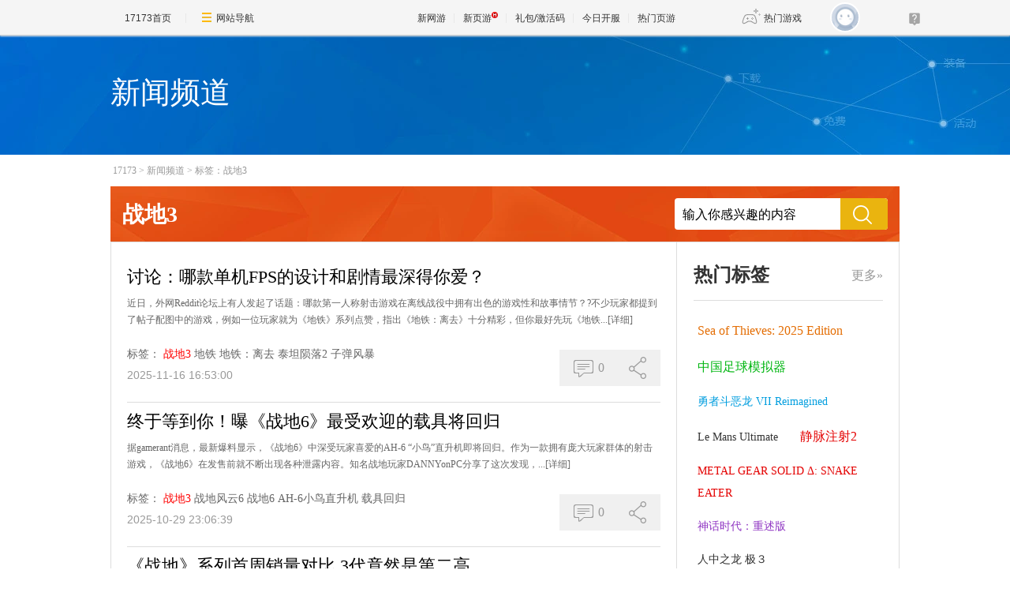

--- FILE ---
content_type: text/html;charset=GBK
request_url: https://news.17173.com/tag/%E6%88%98%E5%9C%B03
body_size: 8308
content:
<!DOCTYPE html PUBLIC "-//W3C//DTD XHTML 1.0 Transitional//EN" "http://www.w3.org/TR/xhtml1/DTD/xhtml1-transitional.dtd">
<html xmlns="http://www.w3.org/1999/xhtml">
<head>
<meta http-equiv="Content-Type" content="text/html; charset=GBK" />
<meta http-equiv="X-UA-Compatible" content="IE=edge,chrome=1" />
<meta name="robots" content="all" />
<meta name="keywords" content="" />
<!--这里的关键词不能用标签,必须是手写,用半角逗号隔开,不要出现空格-->
<meta name="description" content="" />
<!--这里的关键词不能用标签,必须是手写,用半角逗号隔开,不要出现空格-->
<title>战地3_新闻频道TAG标签系统_17173.com中国游戏第一门户站</title>












<link rel="dns-prefetch" href="//ue.17173cdn.com/" />
<link type="image/x-icon" rel="icon" href="//ue.17173cdn.com/images/lib/v1/favicon-hd.ico" />
<link type="image/x-icon" rel="shortcut icon" href="//ue.17173cdn.com/images/lib/v1/favicon.ico" />


<script src="//js.17173.com/utils.js?v=0.7.9"></script>
<script src="//ue.17173cdn.com/a/lib/slimemolds/production/js/bootstrap.js"></script>
<script type="text/javascript">
dsm.setConfig({biEnable: true});
window.pandora = {overOldPandora:true}
</script>



<link href="//ue.17173cdn.com/cache/lib/v2/reset-and-utils-1.0.css" rel="stylesheet" rev="stylesheet" media="all" type="text/css" />
<link href="//ue.17173cdn.com/a/seo/tag/css/layout.css" rel="stylesheet" type="text/css" />

<!--为了隐藏页游下的分享信息-->
<style type="text/css">
.footer-wb-in{display:none !important}
</style>

<script type="text/javascript" src="//ue.17173cdn.com/cache/lib/v1/load-1.0_utils-1.0_jquery-1.4.min.js"></script>
<script type="text/javascript" src="//ue.17173cdn.com/cache/lib/v2/ue/commentinfo/commentinfo.js" charset="utf-8"></script>

<!--[if IE 6]>
	<script type="text/javascript" src="//ue.17173cdn.com/cache/lib/v1/ddpng-0.0.8a.min.js"></script>
	<script type="text/javascript">
        DD_belatedPNG.fix('.png');
	</script>
<![endif]-->

<link href="//ue.17173cdn.com/cache/lib/v1/topnav-1.0/global-topbar.css?20250601" rel="stylesheet" type="text/css" id="css-gtp" />



<script type="text/javascript" src="//ue.17173cdn.com/a/lib/vda/seed.js?20231220"></script>


<script type="text/javascript" src="//ue.17173cdn.com/a/lib/v4/pandora2.js?t=20250916"></script>
<script type="text/javascript" src="//ue.17173cdn.com/a/lib/v5/sjs/sjs.js?t=20250714"></script>


<script type="text/javascript" src="//ue.17173cdn.com/a/lib/passport/v7.9.1/js/passport.js"></script>
</head>


<body>
<!-- -->
<div class="wrap">
	<div class="header">
		<div style="height:152px;">
		<div class="con-in">
			<h1 class="tit" style="color: white;">新闻频道</h1>
		</div>
		</div>
	</div>
	<div class="content">
		<div class="con-in">
			<div class="crumb"><a href="http://www.17173.com" target="_blank" title="">17173</a>&gt;<a href="http://news.17173.com" target="_blank" title="">新闻频道</a>&gt;<a href="/tag/%E6%88%98%E5%9C%B03" target="_blank" title="">标签：战地3</a></div>
			<div class="search-box">
				<div class="hd">战地3</div>
				<div class="bd">
					<form action="https://search.17173.com/jsp/news.jsp" accept-charset="utf-8" method="post" name="form1" target="_blank" id="form1">
						<input type="hidden" name="channel" value=""/>
						<input type="hidden" name="kdid" value=""/>
						<label class="label"></label>
						<input type="text" name="keyword" class="txt" value="输入你感兴趣的内容" align="middle" onClick="this.value=''"/>
						<input type="submit" class="btn ico ico-search png" value="" />
					</form>
				</div>
			</div>
			<div class="content-in clearfix">
				<div class="main">
					<ul class="page-list">

						<li class="page-list-con">
							<h2 class="tit"><a href="http://news.17173.com/content/11162025/165300386.shtml" target="_blank" title="">讨论：哪款单机FPS的设计和剧情最深得你爱？</a></h2>
							<p class="con"><span>近日，外网Reddit论坛上有人发起了话题：哪款第一人称射击游戏在离线战役中拥有出色的游戏性和故事情节？?不少玩家都提到了帖子配图中的游戏，例如一位玩家就为《地铁》系列点赞，指出《地铁：离去》十分精彩，但你最好先玩《地铁...</span><a href="http://news.17173.com/content/11162025/165300386.shtml" target="_blank" title="" class="more">[详细]</a></p>
							<div class="info">
								<div class="tag">
									<span class="t">标签：</span>
									<a href="http://news.17173.com/tag/%E6%88%98%E5%9C%B03" target="_blank" title="" class="item">战地3</a>
									<a href="http://news.17173.com/tag/%E5%9C%B0%E9%93%81" target="_blank" title="" class="item">地铁</a>
									<a href="http://news.17173.com/tag/%E5%9C%B0%E9%93%81%EF%BC%9A%E7%A6%BB%E5%8E%BB" target="_blank" title="" class="item">地铁：离去</a>
									<a href="http://news.17173.com/tag/%E6%B3%B0%E5%9D%A6%E9%99%A8%E8%90%BD2" target="_blank" title="" class="item">泰坦陨落2</a>
									<a href="http://news.17173.com/tag/%E5%AD%90%E5%BC%B9%E9%A3%8E%E6%9A%B4" target="_blank" title="" class="item">子弹风暴</a>
								</div>
								<div class="time">2025-11-16 16:53:00</div>
							</div>
							<div class="other">
								<div class="other-item comm-con">
									<a href="http://news.17173.com/content/11162025/165300386.shtml#changyan_area" target="_blank" title="" class="other-item-item comm js-comment-item2" data-topicid="11268113_1_10009">
										<span class="box-ico">
											<i class="ico ico-pl"></i>
										</span>
										<span class="js-comment-count">
										0
										</span>
									</a>
								</div>
								<div class="other-item share-con">
									<a href="javascript:;" title="" class="other-item-item share">
										<span class="box-ico">
											<i class="ico ico-fx"></i>
										</span>
									</a>
									<ul class="share-list">
										<li class="item"><a data-shareto="qzone" href="javascript:;" title=""><i class="ico ico-qzone png"></i>QQ空间</a></li>
										<li class="item"><a data-shareto="tsina" href="javascript:;" title=""><i class="ico ico-sina png"></i>新浪微博</a></li>
										<li class="item"><a data-shareto="tqq" href="javascript:;" title=""><i class="ico ico-tx png"></i>腾讯微博</a></li>
										<li class="item"><a data-shareto="sohu" href="javascript:;" title=""><i class="ico ico-sohu png"></i>搜狐微博</a></li>
										<li class="item"><a data-shareto="renren" href="javascript:;" title=""><i class="ico ico-renren png"></i>人人网</a></li>
									</ul>
								</div>
							</div>
						</li>


						<li class="page-list-con">
							<h2 class="tit"><a href="http://news.17173.com/content/10292025/230639087.shtml" target="_blank" title="">终于等到你！曝《战地6》最受欢迎的载具将回归</a></h2>
							<p class="con"><span>据gamerant消息，最新爆料显示，《战地6》中深受玩家喜爱的AH-6&nbsp;“小鸟”直升机即将回归。作为一款拥有庞大玩家群体的射击游戏，《战地6》在发售前就不断出现各种泄露内容。知名战地玩家DANNYonPC分享了这次发现，...</span><a href="http://news.17173.com/content/10292025/230639087.shtml" target="_blank" title="" class="more">[详细]</a></p>
							<div class="info">
								<div class="tag">
									<span class="t">标签：</span>
									<a href="http://news.17173.com/tag/%E6%88%98%E5%9C%B03" target="_blank" title="" class="item">战地3</a>
									<a href="http://news.17173.com/tag/%E6%88%98%E5%9C%B0%E9%A3%8E%E4%BA%916" target="_blank" title="" class="item">战地风云6</a>
									<a href="http://news.17173.com/tag/%E6%88%98%E5%9C%B06" target="_blank" title="" class="item">战地6</a>
									<a href="http://news.17173.com/tag/AH-6%E5%B0%8F%E9%B8%9F%E7%9B%B4%E5%8D%87%E6%9C%BA" target="_blank" title="" class="item">AH-6小鸟直升机</a>
									<a href="http://news.17173.com/tag/%E8%BD%BD%E5%85%B7%E5%9B%9E%E5%BD%92" target="_blank" title="" class="item">载具回归</a>
								</div>
								<div class="time">2025-10-29 23:06:39</div>
							</div>
							<div class="other">
								<div class="other-item comm-con">
									<a href="http://news.17173.com/content/10292025/230639087.shtml#changyan_area" target="_blank" title="" class="other-item-item comm js-comment-item2" data-topicid="11242973_1_10009">
										<span class="box-ico">
											<i class="ico ico-pl"></i>
										</span>
										<span class="js-comment-count">
										0
										</span>
									</a>
								</div>
								<div class="other-item share-con">
									<a href="javascript:;" title="" class="other-item-item share">
										<span class="box-ico">
											<i class="ico ico-fx"></i>
										</span>
									</a>
									<ul class="share-list">
										<li class="item"><a data-shareto="qzone" href="javascript:;" title=""><i class="ico ico-qzone png"></i>QQ空间</a></li>
										<li class="item"><a data-shareto="tsina" href="javascript:;" title=""><i class="ico ico-sina png"></i>新浪微博</a></li>
										<li class="item"><a data-shareto="tqq" href="javascript:;" title=""><i class="ico ico-tx png"></i>腾讯微博</a></li>
										<li class="item"><a data-shareto="sohu" href="javascript:;" title=""><i class="ico ico-sohu png"></i>搜狐微博</a></li>
										<li class="item"><a data-shareto="renren" href="javascript:;" title=""><i class="ico ico-renren png"></i>人人网</a></li>
									</ul>
								</div>
							</div>
						</li>


						<li class="page-list-con">
							<h2 class="tit"><a href="http://news.17173.com/content/10222025/102606254.shtml" target="_blank" title="">《战地》系列首周销量对比 3代竟然是第二高</a></h2>
							<p class="con"><span>《战地6》首周销量超过700万，打破系列记录，成为该系列有史以来销售速度最快的一作。有国外玩家整理了一份《战地》系列现代作品的首周销量对比，让人意外的是，2011年的《战地3》在《战地6》之前竟然是首发销量最高的。由此可...</span><a href="http://news.17173.com/content/10222025/102606254.shtml" target="_blank" title="" class="more">[详细]</a></p>
							<div class="info">
								<div class="tag">
									<span class="t">标签：</span>
									<a href="http://news.17173.com/tag/%E6%88%98%E5%9C%B03" target="_blank" title="" class="item">战地3</a>
									<a href="http://news.17173.com/tag/%E6%88%98%E5%9C%B0%E9%A3%8E%E4%BA%916" target="_blank" title="" class="item">战地风云6</a>
									<a href="http://news.17173.com/tag/%E6%88%98%E5%9C%B06" target="_blank" title="" class="item">战地6</a>
									<a href="http://news.17173.com/tag/%E6%88%98%E5%9C%B02042" target="_blank" title="" class="item">战地2042</a>
									<a href="http://news.17173.com/tag/%E6%88%98%E5%9C%B01" target="_blank" title="" class="item">战地1</a>
								</div>
								<div class="time">2025-10-22 10:26:06</div>
							</div>
							<div class="other">
								<div class="other-item comm-con">
									<a href="http://news.17173.com/content/10222025/102606254.shtml#changyan_area" target="_blank" title="" class="other-item-item comm js-comment-item2" data-topicid="11235566_1_10009">
										<span class="box-ico">
											<i class="ico ico-pl"></i>
										</span>
										<span class="js-comment-count">
										0
										</span>
									</a>
								</div>
								<div class="other-item share-con">
									<a href="javascript:;" title="" class="other-item-item share">
										<span class="box-ico">
											<i class="ico ico-fx"></i>
										</span>
									</a>
									<ul class="share-list">
										<li class="item"><a data-shareto="qzone" href="javascript:;" title=""><i class="ico ico-qzone png"></i>QQ空间</a></li>
										<li class="item"><a data-shareto="tsina" href="javascript:;" title=""><i class="ico ico-sina png"></i>新浪微博</a></li>
										<li class="item"><a data-shareto="tqq" href="javascript:;" title=""><i class="ico ico-tx png"></i>腾讯微博</a></li>
										<li class="item"><a data-shareto="sohu" href="javascript:;" title=""><i class="ico ico-sohu png"></i>搜狐微博</a></li>
										<li class="item"><a data-shareto="renren" href="javascript:;" title=""><i class="ico ico-renren png"></i>人人网</a></li>
									</ul>
								</div>
							</div>
						</li>


						<li class="page-list-con">
							<h2 class="tit"><a href="http://news.17173.com/content/10162025/120618758.shtml" target="_blank" title="">《战地6》数据挖掘显示海战内容已在开发中了</a></h2>
							<p class="con"><span>此前，EA预告已经听到玩家呼声，《战地6》有望加入海战、AH-6小鸟直升机等内容。而根据外媒Insider-Gaming的报道，《战地6》的海战已经在开发中。Insider-Gaming的报道基于其获得的数据挖掘文件，这...</span><a href="http://news.17173.com/content/10162025/120618758.shtml" target="_blank" title="" class="more">[详细]</a></p>
							<div class="info">
								<div class="tag">
									<span class="t">标签：</span>
									<a href="http://news.17173.com/tag/%E6%88%98%E5%9C%B03" target="_blank" title="" class="item">战地3</a>
									<a href="http://news.17173.com/tag/%E6%88%98%E5%9C%B06" target="_blank" title="" class="item">战地6</a>
									<a href="http://news.17173.com/tag/%E6%B5%B7%E6%88%98" target="_blank" title="" class="item">海战</a>
									<a href="http://news.17173.com/tag/%E6%95%B0%E6%8D%AE%E6%8C%96%E6%8E%98" target="_blank" title="" class="item">数据挖掘</a>
									<a href="http://news.17173.com/tag/%E8%88%B9%E5%8F%AA%E8%BD%BD%E5%85%B7" target="_blank" title="" class="item">船只载具</a>
								</div>
								<div class="time">2025-10-16 12:06:19</div>
							</div>
							<div class="other">
								<div class="other-item comm-con">
									<a href="http://news.17173.com/content/10162025/120618758.shtml#changyan_area" target="_blank" title="" class="other-item-item comm js-comment-item2" data-topicid="11231305_1_10009">
										<span class="box-ico">
											<i class="ico ico-pl"></i>
										</span>
										<span class="js-comment-count">
										0
										</span>
									</a>
								</div>
								<div class="other-item share-con">
									<a href="javascript:;" title="" class="other-item-item share">
										<span class="box-ico">
											<i class="ico ico-fx"></i>
										</span>
									</a>
									<ul class="share-list">
										<li class="item"><a data-shareto="qzone" href="javascript:;" title=""><i class="ico ico-qzone png"></i>QQ空间</a></li>
										<li class="item"><a data-shareto="tsina" href="javascript:;" title=""><i class="ico ico-sina png"></i>新浪微博</a></li>
										<li class="item"><a data-shareto="tqq" href="javascript:;" title=""><i class="ico ico-tx png"></i>腾讯微博</a></li>
										<li class="item"><a data-shareto="sohu" href="javascript:;" title=""><i class="ico ico-sohu png"></i>搜狐微博</a></li>
										<li class="item"><a data-shareto="renren" href="javascript:;" title=""><i class="ico ico-renren png"></i>人人网</a></li>
									</ul>
								</div>
							</div>
						</li>


						<li class="page-list-con">
							<h2 class="tit"><a href="http://news.17173.com/content/09292025/111821210.shtml" target="_blank" title="">《战地6》官方真人发售宣传片 公开嘲讽COD名人皮肤</a></h2>
							<p class="con"><span>《战地6》真人发售宣传片发布，预告片使用全明星阵容公开嘲讽《使命召唤》的名人皮肤，然后将他们全部炸掉，让位于真实的士兵。真人宣传片：全明星阵容：职业篮球明星Jimmy&nbsp;Butler扮演工程兵乡村歌手Morgan&nbsp;Wallen...</span><a href="http://news.17173.com/content/09292025/111821210.shtml" target="_blank" title="" class="more">[详细]</a></p>
							<div class="info">
								<div class="tag">
									<span class="t">标签：</span>
									<a href="http://news.17173.com/tag/%E6%88%98%E5%9C%B03" target="_blank" title="" class="item">战地3</a>
									<a href="http://news.17173.com/tag/%E6%88%98%E5%9C%B06" target="_blank" title="" class="item">战地6</a>
									<a href="http://news.17173.com/tag/%E4%BD%BF%E5%91%BD%E5%8F%AC%E5%94%A4" target="_blank" title="" class="item">使命召唤</a>
									<a href="http://news.17173.com/tag/%E7%9C%9F%E4%BA%BA%E5%AE%A3%E4%BC%A0%E7%89%87" target="_blank" title="" class="item">真人宣传片</a>
									<a href="http://news.17173.com/tag/%E5%8F%91%E5%94%AE%E5%AE%A3%E4%BC%A0%E7%89%87" target="_blank" title="" class="item">发售宣传片</a>
								</div>
								<div class="time">2025-09-29 11:18:21</div>
							</div>
							<div class="other">
								<div class="other-item comm-con">
									<a href="http://news.17173.com/content/09292025/111821210.shtml#changyan_area" target="_blank" title="" class="other-item-item comm js-comment-item2" data-topicid="11221416_1_10009">
										<span class="box-ico">
											<i class="ico ico-pl"></i>
										</span>
										<span class="js-comment-count">
										0
										</span>
									</a>
								</div>
								<div class="other-item share-con">
									<a href="javascript:;" title="" class="other-item-item share">
										<span class="box-ico">
											<i class="ico ico-fx"></i>
										</span>
									</a>
									<ul class="share-list">
										<li class="item"><a data-shareto="qzone" href="javascript:;" title=""><i class="ico ico-qzone png"></i>QQ空间</a></li>
										<li class="item"><a data-shareto="tsina" href="javascript:;" title=""><i class="ico ico-sina png"></i>新浪微博</a></li>
										<li class="item"><a data-shareto="tqq" href="javascript:;" title=""><i class="ico ico-tx png"></i>腾讯微博</a></li>
										<li class="item"><a data-shareto="sohu" href="javascript:;" title=""><i class="ico ico-sohu png"></i>搜狐微博</a></li>
										<li class="item"><a data-shareto="renren" href="javascript:;" title=""><i class="ico ico-renren png"></i>人人网</a></li>
									</ul>
								</div>
							</div>
						</li>


						<li class="page-list-con">
							<h2 class="tit"><a href="http://news.17173.com/content/09222025/183015522.shtml" target="_blank" title="">《战地6》开发者坦白：重制经典地图难度超乎想象</a></h2>
							<p class="con"><span>经过几轮受欢迎的公开测试后，《战地6》已成为最受期待的未发售游戏之一。众多玩家对其寄予厚望，其中之一便是希望经典地图能够回归。DICE设计总监Shashank&nbsp;Uchil在接受PCGamesN采访时表示，要确保旧地图既能适...</span><a href="http://news.17173.com/content/09222025/183015522.shtml" target="_blank" title="" class="more">[详细]</a></p>
							<div class="info">
								<div class="tag">
									<span class="t">标签：</span>
									<a href="http://news.17173.com/tag/%E6%88%98%E5%9C%B03" target="_blank" title="" class="item">战地3</a>
									<a href="http://news.17173.com/tag/%E6%88%98%E5%9C%B06" target="_blank" title="" class="item">战地6</a>
									<a href="http://news.17173.com/tag/%E7%BB%8F%E5%85%B8%E5%9C%B0%E5%9B%BE%E9%87%8D%E5%88%B6" target="_blank" title="" class="item">经典地图重制</a>
									<a href="http://news.17173.com/tag/%E7%81%AB%E7%84%B0%E9%A3%8E%E6%9A%B4%E8%A1%8C%E5%8A%A8" target="_blank" title="" class="item">火焰风暴行动</a>
									<a href="http://news.17173.com/tag/DICE" target="_blank" title="" class="item">DICE</a>
								</div>
								<div class="time">2025-09-22 18:30:16</div>
							</div>
							<div class="other">
								<div class="other-item comm-con">
									<a href="http://news.17173.com/content/09222025/183015522.shtml#changyan_area" target="_blank" title="" class="other-item-item comm js-comment-item2" data-topicid="11215785_1_10009">
										<span class="box-ico">
											<i class="ico ico-pl"></i>
										</span>
										<span class="js-comment-count">
										0
										</span>
									</a>
								</div>
								<div class="other-item share-con">
									<a href="javascript:;" title="" class="other-item-item share">
										<span class="box-ico">
											<i class="ico ico-fx"></i>
										</span>
									</a>
									<ul class="share-list">
										<li class="item"><a data-shareto="qzone" href="javascript:;" title=""><i class="ico ico-qzone png"></i>QQ空间</a></li>
										<li class="item"><a data-shareto="tsina" href="javascript:;" title=""><i class="ico ico-sina png"></i>新浪微博</a></li>
										<li class="item"><a data-shareto="tqq" href="javascript:;" title=""><i class="ico ico-tx png"></i>腾讯微博</a></li>
										<li class="item"><a data-shareto="sohu" href="javascript:;" title=""><i class="ico ico-sohu png"></i>搜狐微博</a></li>
										<li class="item"><a data-shareto="renren" href="javascript:;" title=""><i class="ico ico-renren png"></i>人人网</a></li>
									</ul>
								</div>
							</div>
						</li>


						<li class="page-list-con">
							<h2 class="tit"><a href="http://news.17173.com/content/09222025/132705581.shtml" target="_blank" title="">《战地6》绝对够棒！开发人员的制胜法宝是玩家</a></h2>
							<p class="con"><span>9月22日，一名《战地6》的开发者接受外媒PCGamesN采访时表示，玩家的反馈让开发团队信心满满。战地系列的资深粉丝应当都记得《战地2042》发售后带来的巨大争议，这一作品在M站的用户评分只有惨淡的2.4/10分，这些...</span><a href="http://news.17173.com/content/09222025/132705581.shtml" target="_blank" title="" class="more">[详细]</a></p>
							<div class="info">
								<div class="tag">
									<span class="t">标签：</span>
									<a href="http://news.17173.com/tag/%E6%88%98%E5%9C%B03" target="_blank" title="" class="item">战地3</a>
									<a href="http://news.17173.com/tag/%E6%88%98%E5%9C%B06" target="_blank" title="" class="item">战地6</a>
									<a href="http://news.17173.com/tag/%E6%88%98%E5%9C%B02042" target="_blank" title="" class="item">战地2042</a>
									<a href="http://news.17173.com/tag/%E6%88%98%E5%9C%B04" target="_blank" title="" class="item">战地4</a>
									<a href="http://news.17173.com/tag/DICE" target="_blank" title="" class="item">DICE</a>
								</div>
								<div class="time">2025-09-22 13:27:06</div>
							</div>
							<div class="other">
								<div class="other-item comm-con">
									<a href="http://news.17173.com/content/09222025/132705581.shtml#changyan_area" target="_blank" title="" class="other-item-item comm js-comment-item2" data-topicid="11215528_1_10009">
										<span class="box-ico">
											<i class="ico ico-pl"></i>
										</span>
										<span class="js-comment-count">
										0
										</span>
									</a>
								</div>
								<div class="other-item share-con">
									<a href="javascript:;" title="" class="other-item-item share">
										<span class="box-ico">
											<i class="ico ico-fx"></i>
										</span>
									</a>
									<ul class="share-list">
										<li class="item"><a data-shareto="qzone" href="javascript:;" title=""><i class="ico ico-qzone png"></i>QQ空间</a></li>
										<li class="item"><a data-shareto="tsina" href="javascript:;" title=""><i class="ico ico-sina png"></i>新浪微博</a></li>
										<li class="item"><a data-shareto="tqq" href="javascript:;" title=""><i class="ico ico-tx png"></i>腾讯微博</a></li>
										<li class="item"><a data-shareto="sohu" href="javascript:;" title=""><i class="ico ico-sohu png"></i>搜狐微博</a></li>
										<li class="item"><a data-shareto="renren" href="javascript:;" title=""><i class="ico ico-renren png"></i>人人网</a></li>
									</ul>
								</div>
							</div>
						</li>


						<li class="page-list-con">
							<h2 class="tit"><a href="http://news.17173.com/content/07252025/095710955.shtml" target="_blank" title="">曾为MMO游戏！ 前开发者透露《战地3》的前世今生</a></h2>
							<p class="con"><span>《战地3》是由Electronic&nbsp;Arts旗下的DICE开发并于2011年发行的第一人称射击游戏。它以当时视角下的2014年世界为舞台，描绘了一场现代战争，包含单人战役模式、合作模式以及多人对战模式。如今，据前开发者透露...</span><a href="http://news.17173.com/content/07252025/095710955.shtml" target="_blank" title="" class="more">[详细]</a></p>
							<div class="info">
								<div class="tag">
									<span class="t">标签：</span>
									<a href="http://news.17173.com/tag/%E6%88%98%E5%9C%B03" target="_blank" title="" class="item">战地3</a>
									<a href="http://news.17173.com/tag/" target="_blank" title="" class="item"></a>
									<a href="http://news.17173.com/tag/MMO%E6%B8%B8%E6%88%8F" target="_blank" title="" class="item">MMO游戏</a>
									<a href="http://news.17173.com/tag/%E5%BC%80%E5%8F%91%E8%80%85" target="_blank" title="" class="item">开发者</a>
								</div>
								<div class="time">2025-07-25 09:57:11</div>
							</div>
							<div class="other">
								<div class="other-item comm-con">
									<a href="http://news.17173.com/content/07252025/095710955.shtml#changyan_area" target="_blank" title="" class="other-item-item comm js-comment-item2" data-topicid="11170553_1_10009">
										<span class="box-ico">
											<i class="ico ico-pl"></i>
										</span>
										<span class="js-comment-count">
										0
										</span>
									</a>
								</div>
								<div class="other-item share-con">
									<a href="javascript:;" title="" class="other-item-item share">
										<span class="box-ico">
											<i class="ico ico-fx"></i>
										</span>
									</a>
									<ul class="share-list">
										<li class="item"><a data-shareto="qzone" href="javascript:;" title=""><i class="ico ico-qzone png"></i>QQ空间</a></li>
										<li class="item"><a data-shareto="tsina" href="javascript:;" title=""><i class="ico ico-sina png"></i>新浪微博</a></li>
										<li class="item"><a data-shareto="tqq" href="javascript:;" title=""><i class="ico ico-tx png"></i>腾讯微博</a></li>
										<li class="item"><a data-shareto="sohu" href="javascript:;" title=""><i class="ico ico-sohu png"></i>搜狐微博</a></li>
										<li class="item"><a data-shareto="renren" href="javascript:;" title=""><i class="ico ico-renren png"></i>人人网</a></li>
									</ul>
								</div>
							</div>
						</li>


						<li class="page-list-con">
							<h2 class="tit"><a href="http://news.17173.com/content/07202019/100040639.shtml" target="_blank" title="">极端动保入侵游戏！FF15不让钓鱼，战地3不让杀老鼠，玩家：碰瓷呢？</a></h2>
							<p class="con"><span>说话要真，三观要正。大家好，我是哔哔君。前不久，亚洲善待动物组织（简称PETA），在国内的社交账号被封，中文官网也挂了，而且消息一出，网友们却纷纷叫好。你可能会觉得奇怪，为啥“善待动物组织”被封，大家要叫好？很简单，因为...</span><a href="http://news.17173.com/content/07202019/100040639.shtml" target="_blank" title="" class="more">[详细]</a></p>
							<div class="info">
								<div class="tag">
									<span class="t">标签：</span>
									<a href="http://news.17173.com/tag/%E6%88%98%E5%9C%B03" target="_blank" title="" class="item">战地3</a>
									<a href="http://news.17173.com/tag/PETA" target="_blank" title="" class="item">PETA</a>
									<a href="http://news.17173.com/tag/FF15" target="_blank" title="" class="item">FF15</a>
									<a href="http://news.17173.com/tag/%E8%82%B2%E7%A2%A7" target="_blank" title="" class="item">育碧</a>
									<a href="http://news.17173.com/tag/%E4%BB%BB%E5%A4%A9%E5%A0%82" target="_blank" title="" class="item">任天堂</a>
								</div>
								<div class="time">2019-07-20 10:00:40</div>
							</div>
							<div class="other">
								<div class="other-item comm-con">
									<a href="http://news.17173.com/content/07202019/100040639.shtml#changyan_area" target="_blank" title="" class="other-item-item comm js-comment-item2" data-topicid="10297328_1_10009">
										<span class="box-ico">
											<i class="ico ico-pl"></i>
										</span>
										<span class="js-comment-count">
										0
										</span>
									</a>
								</div>
								<div class="other-item share-con">
									<a href="javascript:;" title="" class="other-item-item share">
										<span class="box-ico">
											<i class="ico ico-fx"></i>
										</span>
									</a>
									<ul class="share-list">
										<li class="item"><a data-shareto="qzone" href="javascript:;" title=""><i class="ico ico-qzone png"></i>QQ空间</a></li>
										<li class="item"><a data-shareto="tsina" href="javascript:;" title=""><i class="ico ico-sina png"></i>新浪微博</a></li>
										<li class="item"><a data-shareto="tqq" href="javascript:;" title=""><i class="ico ico-tx png"></i>腾讯微博</a></li>
										<li class="item"><a data-shareto="sohu" href="javascript:;" title=""><i class="ico ico-sohu png"></i>搜狐微博</a></li>
										<li class="item"><a data-shareto="renren" href="javascript:;" title=""><i class="ico ico-renren png"></i>人人网</a></li>
									</ul>
								</div>
							</div>
						</li>

					</ul>
					<a href="javascript:;" title="更多" class="more-news" style="display:none;">查看更多<span class="more-arrow">∨</span></a>
				</div>
				<div class="side">
	<div class="mod-tag">
		<div class="mod-tag-hd"><a href="/tag/" target="_blank" title="" class="more" style="display:none;">更多&raquo;</a>热门标签</div>
		<div class="mod-tag-bd" id="relate-key-area">
							<a class="tag-link" href="http://news.17173.com/tag/Sea+of+Thieves%3A+2025+Edition" target="_blank" title="">Sea of Thieves: 2025 Edition</a>
				<a class="tag-link" href="http://news.17173.com/tag/%E4%B8%AD%E5%9B%BD%E8%B6%B3%E7%90%83%E6%A8%A1%E6%8B%9F%E5%99%A8" target="_blank" title="">中国足球模拟器</a>
				<a class="tag-link" href="http://news.17173.com/tag/%E5%8B%87%E8%80%85%E6%96%97%E6%81%B6%E9%BE%99+VII+Reimagined" target="_blank" title="">勇者斗恶龙 VII Reimagined</a>
				<a class="tag-link" href="http://news.17173.com/tag/Le+Mans+Ultimate" target="_blank" title="">Le Mans Ultimate</a>
				<a class="tag-link" href="http://news.17173.com/tag/%E9%9D%99%E8%84%89%E6%B3%A8%E5%B0%842" target="_blank" title="">静脉注射2</a>
				<a class="tag-link" href="http://news.17173.com/tag/METAL+GEAR+SOLID+%CE%94%3A+SNAKE+EATER" target="_blank" title="">METAL GEAR SOLID Δ: SNAKE EATER</a>
				<a class="tag-link" href="http://news.17173.com/tag/%E7%A5%9E%E8%AF%9D%E6%97%B6%E4%BB%A3%EF%BC%9A%E9%87%8D%E8%BF%B0%E7%89%88" target="_blank" title="">神话时代：重述版</a>
				<a class="tag-link" href="http://news.17173.com/tag/%E4%BA%BA%E4%B8%AD%E4%B9%8B%E9%BE%99+%E6%9E%81%EF%BC%93" target="_blank" title="">人中之龙 极３</a>
				<a class="tag-link" href="http://news.17173.com/tag/%E9%80%86%E8%BD%AC%E6%A3%80%E5%AF%9F%E5%AE%981%262+%E5%BE%A1%E5%89%91%E7%B2%BE%E9%80%89%E9%9B%86" target="_blank" title="">逆转检察官1&2 御剑精选集</a>
				<a class="tag-link" href="http://news.17173.com/tag/%E9%AD%94%E5%A5%B3%E7%A5%87%E5%85%B5" target="_blank" title="">魔女祇兵</a>
				<a class="tag-link" href="http://news.17173.com/tag/Capcom+Fighting+Collection+2" target="_blank" title="">Capcom Fighting Collection 2</a>
				<a class="tag-link" href="http://news.17173.com/tag/Echoes+of+the+End%3A+Enhanced+Edition" target="_blank" title="">Echoes of the End: Enhanced Edition</a>
				<a class="tag-link" href="http://news.17173.com/tag/%E6%9E%97%E9%97%B4%E6%9A%96%E5%B7%A2" target="_blank" title="">林间暖巢</a>
				<a class="tag-link" href="http://news.17173.com/tag/OnShape" target="_blank" title="">OnShape</a>
				<a class="tag-link" href="http://news.17173.com/tag/Grand+Theft+Auto+V+%E4%BC%A0%E6%89%BF%E7%89%88" target="_blank" title="">Grand Theft Auto V 传承版</a>
				<a class="tag-link" href="http://news.17173.com/tag/Grand+Theft+Auto+V+%E5%A2%9E%E5%BC%BA%E7%89%88" target="_blank" title="">Grand Theft Auto V 增强版</a>
				<a class="tag-link" href="http://news.17173.com/tag/Surviving+Mars%3A+Relaunched" target="_blank" title="">Surviving Mars: Relaunched</a>
				<a class="tag-link" href="http://news.17173.com/tag/%E7%A5%87+%E5%A5%B3%E7%A5%9E%E4%B9%8B%E9%81%93" target="_blank" title="">祇 女神之道</a>
				<a class="tag-link" href="http://news.17173.com/tag/%E9%80%86%E6%B0%B4%E5%AF%92%EF%BC%88steam%E7%89%88%EF%BC%89" target="_blank" title="">逆水寒（steam版）</a>
				<a class="tag-link" href="http://news.17173.com/tag/%E9%AD%94%E6%B3%95%E5%B0%91%E5%A5%B3%E7%9A%84%E9%AD%94%E5%A5%B3%E8%A3%81%E5%88%A4" target="_blank" title="">魔法少女的魔女裁判</a>
				<a class="tag-link" href="http://news.17173.com/tag/Tick+Tock%3A+A+Tale+for+Two" target="_blank" title="">Tick Tock: A Tale for Two</a>
				<a class="tag-link" href="http://news.17173.com/tag/Leaf+Blower+Co." target="_blank" title="">Leaf Blower Co.</a>
				<a class="tag-link" href="http://news.17173.com/tag/Yu-Gi-Oh%21+Master+Duel" target="_blank" title="">Yu-Gi-Oh! Master Duel</a>
				<a class="tag-link" href="http://news.17173.com/tag/Morsels" target="_blank" title="">Morsels</a>
				<a class="tag-link" href="http://news.17173.com/tag/%E5%91%BD%E8%BF%90%E7%9F%B3%E4%B9%8B%E9%97%A8%EF%BC%9A%E9%87%8D%E5%90%AF" target="_blank" title="">命运石之门：重启</a>
				<a class="tag-link" href="http://news.17173.com/tag/Hearts+of+Iron+IV" target="_blank" title="">Hearts of Iron IV</a>
				<a class="tag-link" href="http://news.17173.com/tag/%E5%86%B2%E5%B0%B1%E5%AE%8C%E4%BA%8B%E6%A8%A1%E6%8B%9F%E5%99%A82" target="_blank" title="">冲就完事模拟器2</a>
				<a class="tag-link" href="http://news.17173.com/tag/%E9%AD%94%E7%81%B5%E5%8F%AC%E5%94%A4%EF%BC%9A%E4%BF%9D%E5%8D%AB%E6%88%98" target="_blank" title="">魔灵召唤：保卫战</a>
				<a class="tag-link" href="http://news.17173.com/tag/Test+Drive+Unlimited+Solar+Crown" target="_blank" title="">Test Drive Unlimited Solar Crown</a>
				<a class="tag-link" href="http://news.17173.com/tag/%E5%9B%9B%E5%8F%B6%E8%8D%89%E6%B7%B1%E6%B8%8A" target="_blank" title="">四叶草深渊</a>

		</div>
	</div>
</div>
			</div>
		</div>
	</div>
</div>
<script type="text/javascript" src="//ue.17173cdn.com/a/seo/tag/js/key-random.js"></script>
<script type="text/javascript" src="//ue.17173cdn.com/a/seo/tag/js/share.js"></script>
<!--[if IE 6]>
<script type="text/javascript">
	$('.more-news').click(function(){
		$(window).scrollTop(2600)
	})
</script>
<![endif]-->
<script type="text/javascript">
$('.side .more').show();

$('.tag').each(function(){
	$(this).find('a:first').css('color', 'red');
})


if ($('.page-list-con').length > 15) {
    $('.page-list-con:gt(14)').hide();
    $('.more-news').show().click(function() {
        if ($('.page-list-con:gt(14)').is(':hidden')) {
            $('.page-list-con:gt(14)').show();
            $(this).html('收起<span class="more-arrow">∧</span>')
        } else {
            $('.page-list-con:gt(14)').hide();
            $(this).html('查看更多<span class="more-arrow">∨</span>')
        }
    })
}

if ($(".share-con").length > 0) {
    (function() {
        $('.share-con').each(function() {
            $(this).find('.share').mouseenter(function() {
                $(this).addClass('current');
                $(this).siblings('.share-list').show();
            });
            $(this).mouseleave(function() {
                $(this).find('.share').removeClass('current');
                $(this).find('.share-list').hide();
            })
        })
    })();
}

(function() {
    var $backToTopEle = $('<div class="backtop"><a href="#" title="" class="item"><i class="ico ico-top png"></i><span class="txt">\u56de\u9876\u90e8</span></a></div>').appendTo($(".wrap")).click(function() {
        $("html, body").animate({
            scrollTop: 0
        }, 120);
    }),
        $backToTopFun = function() {
            var st = $(document).scrollTop(),
                winh = $(window).height();
            (st > 0) ? $backToTopEle.show() : $backToTopEle.hide();
            //IE6下的定位
            if (!window.XMLHttpRequest) {
                $backToTopEle.css("top", st + winh - 385);
            }
        };
    $(window).bind("scroll", $backToTopFun);
})();

if ($(".page-list-con").length > 0) {
    (function() {
        $('.page-list-con').each(function() {
            $(this).hover(function() {
                $(this).addClass('on');
            }, function() {
                $(this).removeClass('on');
            });
        })
    })();
}


//获取评论数
var commentInfo2 = new CommentInfo({
    commentItem: '.js-comment-item2',
    commentType: 2
});
commentInfo2.init();

//分享
$('.share-list li a').click(function(e) {
    var $title = $(this).parents('.page-list-con').find('.tit a'),
        title = $title.text(),
        url = $title.attr('href'),
        to = $(this).attr('data-shareto');
    window.shareObj = {
        title: title,
        url: url
    }
    share_to(to);
})

</script>

<div class="global-footer">
	<a href="http://about.17173.com/" target="_blank">&#x5173;&#x4E8E;17173</a> |
	<a href="http://about.17173.com/join-us.shtml" target="_blank">&#x4EBA;&#x624D;&#x62DB;&#x8058;</a> |
	<a href="http://marketing.17173.com" target="_blank">&#x5E7F;&#x544A;&#x670D;&#x52A1;</a> |
	<a href="http://about.17173.com/business-cooperate.shtml" target="_blank">&#x5546;&#x52A1;&#x6D3D;&#x8C08;</a> |
	<a href="http://about.17173.com/contact-us.shtml" target="_blank">&#x8054;&#x7CFB;&#x65B9;&#x5F0F;</a> |
	<a href="https://club.17173.com/help" target="_blank">&#x5BA2;&#x670D;&#x4E2D;&#x5FC3;</a> |
	<a href="http://about.17173.com/site-map.shtml" target="_blank">&#x7F51;&#x7AD9;&#x5BFC;&#x822A;</a> <br />
	<span class="copyright">Copyright &copy; 2001-2025 17173. All rights reserved.</span>
</div>
<script type="text/javascript">
(function() {
    if (/Android|iPhone|SymbianOS|Windows Phone|iPod/gi.test(navigator.userAgent) && window.$) {
        $('.global-footer a:last').after(' | <a href="javascript:;" onclick="var date = new Date();date.setTime(date.getTime() - 10086);document.cookie = \'__stay_on_pc=1;domain=.17173.com;path=/; expires=\' + date.toUTCString() + \';\';location.hash=\'\';location.reload(true);">\u79fb\u52a8\u7248</a>');
    }
})()
</script>





<script type="text/javascript" src="//ue.17173cdn.com/a/lib/topbar/v3/js/index.js?20250601"></script>





<script type="text/javascript" src="//www.17173.com/2014/new/shouyoushanwan.js"></script>



<script type="text/javascript">advConfigs.loadConfigFile('https://s.17173cdn.com/global/global.js');
advConfigs.loadConfigFile('https://ue.17173cdn.com/a/lib/vda/routes/global.js');</script>


<script type="text/javascript" src="//js.17173.com/ping.js?v=3.0"></script>
<script type="text/javascript">
(function(){try{var gameCode;if(window.article){gameCode=window.article.gamecode}else if(window.pageinfo){gameCode=window.pageinfo.gameCode}if(window.ued&&window.ued.bi&&window.ued.bi.setGameCode){ued.bi.setGameCode(gameCode)}}catch(e){console.log(e)}})()
</script>


<script type="text/javascript" src="//ue.17173cdn.com/cache/lib/v2/odvmonitor/lp.min.js"></script>
<script type="text/javascript" src="//ue.17173cdn.com/a/lib/global/weixinsdk.js?v=43"></script>
<script type="text/javascript" src="//ue.17173cdn.com/a/module/tg-widget/source/content-pageview/v0.1/index.js"></script>
<script type="text/javascript">var helpTimerFlag=false;setTimeout(function(){helpTimerFlag=true},3000);var helpSucFun=function(){if(document.querySelectorAll('[href*="club.17173.com/help"]')){for(var i=0;i<document.querySelectorAll('[href*="club.17173.com/help"]').length;i++){document.querySelectorAll('[href*="club.17173.com/help"]')[i].setAttribute("href","https://club.17173.com/help?customInfo="+encodeURIComponent(location.href))}}};var helpTimer=setInterval(function(){if(document.querySelector(".topbar-help-link")){helpSucFun();clearInterval(helpTimer)}else{if(helpTimerFlag){helpSucFun();clearInterval(helpTimer)}}},50);</script>

<script type="text/javascript">
	advConfigs.loadConfigFile('//s.17173cdn.com/qiyu/index.js');
</script>
<script type="text/javascript">Passport.defaultOption.mobileBindOn=false</script>
</body>
</html>


--- FILE ---
content_type: text/css; charset=utf-8
request_url: https://ue.17173cdn.com/a/seo/tag/css/layout.css
body_size: 1306
content:
body{font-family:"Microsoft YaHei";min-width:1000px;}

.box-ico{display:inline-block;overflow:hidden;vertical-align:middle;}
.ico{display:inline-block;background:url(//ue3.17173cdn.com/a/seo/tag/img/ico.png) no-repeat;vertical-align:middle;}
.box-ico .ico{_background:none; _filter:progid:DXImageTransform.Microsoft.AlphaImageLoader(enabled=true,sizingMethod=crop,src='//ue3.17173cdn.com/a/seo/tag/img/ico.png');}
.ico-search{width:30px;height:30px;background-position:15px 8px;}
.ico-top{width:28px;height:26px;background-position:0 -50px;}
.ico-pl{width:30px;height:24px;background-position:0 -100px;_margin-top:-100px;_padding-top:100px;}
.ico-fx{width:26px;height:30px;background-position:0 -150px;_margin-top:-150px;_padding-top:150px;}

.ico-qzone{width:26px;height:24px;background-position:0 -200px;}
.ico-sina{width:26px;height:24px;background-position:-30px -200px;}
.ico-tx{width:26px;height:24px;background-position:0 -230px;}
.ico-sohu{width:26px;height:24px;background-position:-30px -230px;}
.ico-renren{width:26px;height:24px;background-position:0 -260px;}

a:hover .ico-pl{background-position:-30px -100px;_margin-left:-30px;_padding-left:30px;}
a:hover .ico-fx,.current .ico-fx{background-position:-30px -150px;_margin-left:-30px;_padding-left:30px;}

.con-in{width:1000px;margin:0 auto;}
.header{height:152px;background:url(//ue3.17173cdn.com/a/seo/tag/img/bg.jpg) no-repeat;}
.header .tit{font-size:38px;padding-top:45px;}
.header .tit a{color:#fff;}
.header .tit a:hover{ text-decoration:underline;}

.crumb{height:40px;line-height:40px;font-size:12px;}
.crumb,.crumb a{color:#999;}
.crumb a{padding:0 3px;}
.crumb a:hover{ text-decoration:underline;}

.search-box{ width:970px;height:40px;padding:15px;background:url(//ue3.17173cdn.com/a/seo/tag/img/tit1.jpg) no-repeat;position:relative;}

.search-box .hd{float:left;font-size:28px;font-weight:bold;color:#fff;}
.search-box .bd{position:absolute;right:15px;top:15px;background:#fff;padding-right:60px;-moz-border-radius: 4px;-webkit-border-radius: 4px;border-radius:4px;height:40px;overflow:hidden;}
.search-box form{overflow:hidden;}

.search-box .txt{background:none;border:none;padding:0 10px;height:42px;line-height:42px;overflow:hidden;}
.search-box .btn{position:absolute;position:absolute;width:60px;height:42px;right:0;top:0;z-index:1;border:none;cursor:pointer;background-color:#eab40f;-moz-border-radius:0 4px 4px 0;-webkit-border-radius:0 4px 4px 0;border-radius:0 4px 4px 0;overflow:hidden;}
.search-box .btn:hover{background-color:#ff9125;}

.content-in{border:1px solid #ddd;}
.content-in .main{width:716px;border-right:1px solid #ddd;float:left}
.content-in .side{width:280px;float:right;}
.mod-tag{padding:20px;}
.mod-tag .mod-tag-hd{font-size:24px;font-weight:bold;color:#333;border-bottom:1px solid #ddd;padding-bottom:10px;line-height:1.8em;}
.mod-tag-hd .more{float:right;font-size:16px;color:#999;font-weight:normal;}
.mod-tag-hd .more:hover{ text-decoration:underline;}
.mod-tag .mod-tag-bd{padding:15px 0;overflow:hidden;*zoom:1;}
.mod-tag .mod-tag-hd .imp{color:#e40101;}
.tag-link{display:inline-block;margin:7px 14px 7px 0;padding:0 5px;font-size:16px;line-height:2em;color:#333;}
.tag-link:hover{background-color:#0078d6;color:#fff;}
.cor1{color:#e40101}
.cor2{color:#e46e05}
.cor3{color:#029edf}
.cor4{color:#666}
.cor5{color:#333}
.cor6{color:#9037c3}
.cor7{color:#00b611}
.cor8{color:#4d77ff}
.cor9{color:#aaa}
.bsize{font-size:20px;}
.msize{font-size:16px;}
.ssize{font-size:14px;}

.page-list{padding:20px;line-height:170%;}
.page-list-con {padding:10px 0;position:relative;border-bottom:1px solid #ddd;*zoom:1;z-index:10;}
.page-list .on{z-index:100;}
.page-list-con .tit a{font-size:22px;color:#000;}
.page-list-con .tit a:hover{ text-decoration:underline;color:#e40101;}
.page-list-con .con{font-family:'SimSun';font-size:12px;color:#666;padding:10px 0;line-height:1.8em}
.page-list-con .con a{color:#666;}
.page-list-con .con a:hover{ text-decoration:underline;}
.page-list-con .info{padding:10px 170px 10px 0;font-size:14px;}
.page-list-con .info .tag{font-family:'SimSun';color:#666; line-height: 22px; padding:2px 0;}
.page-list-con .info .tag a{color:#666;}
.page-list-con .info .tag a:hover{color:#e40101;}
.page-list-con .info .time{font-family:Arial, Helvetica;color:#999;}
.page-list-con .other{*width:170px;position:absolute;bottom:20px;right:0;}
.page-list-con .other-item{float:left;}
.page-list-con .comm-con{*width:65%;}
.page-list-con .share-con{*width:30%;}
.page-list-con .other-item .other-item-item {background-color:#f0f0f0;display:block;height:30px;line-height:30px;padding:8px 15px;color:#999;}
.page-list-con .other-item .other-item-item:hover,.page-list-con .other-item .current{background-color:#0b82d6;color:#fff;}
.page-list-con .share-list{display:none;background-color:#fff;border:1px solid #ececec;position:absolute;font-size:14px;}
.page-list-con .share-list a{width:100px;color:#666;display:block;padding:2px 5px;}
.page-list-con .share-list a .ico{margin-right:10px;}
.page-list-con .share-list a:hover{background-color:#f5f5f5;}

.more-news{margin:20px;display:block;text-align:center;font-size:24px;line-height:2em;color:#999;background-color:#f0f0f0;*zoom:1;}
.more-news:hover{color:#fff;background-color:#0b82d6;}
.more-arrow{font-size:18px;font-weight:bold;font-family:Arial; vertical-align:middle;}


.backtop{display:none;position:fixed;z-index:650;right:20px;bottom:50px;_position:absolute;}
.backtop .item{display:block;width:70px;height:60px;padding-top:10px;text-align:center;color:#fff;background-color:#b4b4b4;-moz-border-radius: 4px;-webkit-border-radius: 4px;border-radius:4px;}
.backtop .item:hover{background-color:#717171;}
.backtop .txt{display:block;}

--- FILE ---
content_type: text/javascript; charset=utf-8
request_url: https://ue.17173cdn.com/cache/lib/v2/ue/commentinfo/commentinfo.js
body_size: 1144
content:
/**
 * Name: \u8bc4\u8bba\u6269\u5c55\u4fe1\u606f
 * Create: 2013-03-06
 * Version: 1.1
 *
 * Author: bsky1wcj
 * Mail:changjianwang@cyou-inc.com   10877098@qq.com
 * Tel:13405967686
 *
 *
 * Update Log:2013-06-17
 * 1.modify --  \u6dfb\u52a0\u7545\u8a00\u8bc4\u8bba\u6570
 */
/************************************/
var __CIInterface = {
  '17173': 'https://comment2.17173.com/front/comment/sums.do',
  'changyan': 'https://changyan.sohu.com/api/open/topic/comment/sums?client_id=cyqvqDTV5'
};

var CommentInfo = function(opt) {
  this.opts = $.extend({}, {
    debug: false, //\u5f00\u542fbug\u8c03\u8bd5
    commentItem: '.js-comment-item', //\u8bc4\u8bba\u9879  \u5bb9\u5668
    commentCount: '.js-comment-count', //\u8bc4\u8bba\u6570
    commentTitle: '.js-comment-title', //\u6807\u9898
    commentArticleurl: '.js-comment-articleurl', //\u6587\u7ae0URL
    callback: null
  }, opt);
  this.topicIds = null;
  this.opts.debug && console.log('opts=', this.opts);
};

//\u6839\u636e\u4e3b\u9898ID\u5217\u8868\u83b7\u53d6\u8bc4\u8bba\u4e3b\u9898\u4fe1\u606f
CommentInfo.prototype.getData = function(options) {
  var o = this;
  o.opts.debug && console.log("GroupVote.prototype.getData");
  var opts = $.extend({}, {
    topicIds: null,
    callback: function(data) {
      o.opts.debug && console.log('data=', data);
      o.decorate(data);
    }
  }, options);

  if (!opts.topicIds) return;
  _param = opts.topicIds.join(',');

  $.ajax({
    type: "get",
    url: __CIInterface['changyan'],
    data: {
      'topic_source_id': _param
    },
    dataType: "jsonp",
    success: function(changyanData) {
      $.ajax({
        type: "get",
        url: __CIInterface['17173'],
        data: {
          'sids': _param
        },
        dataType: "jsonp",
        success: function(data173) {
          data173 = data173.data;
          for (var id in changyanData.result) {
            changyanData.result[id].sum = Math.max(changyanData.result[id].sum, (data173[id] ? data173[id].totalCount : 0));
          }
          opts.callback(changyanData);
          o.opts.callback && o.opts.callback(changyanData);
        }
      });
    }
  });
};

//\u5c06\u6570\u636e\u7ed1\u5b9a\u5230\u9875\u9762\u5bf9\u8c61\u4e0a  \u4fee\u9970
CommentInfo.prototype.decorate = function(data) {
  if (!data) return;
  var o = this;
  o.opts.debug && console.log("CommentInfo.prototype.decorate");
  var comment = data.data || data.result;
  for (var i in comment) {
    var $commentCount = $('[data-topicId=' + i + ']').find(o.opts.commentCount);
    var count = comment[i].sum; //commentType == 2 ? ((comment[i].sum && (comment[i].sum != -1)) ? comment[i].sum : 0) : comment[i].totalCount;
    $commentCount.text(count);
  }
};

CommentInfo.prototype.init = function() {
  var o = this;
  o.opts.debug && console.log("CommentInfo.prototype.init");

  //\u83b7\u53d6\u4e3b\u9898ID\u5217\u8868
  var _topicIds = [];
  $(o.opts.commentItem).each(function(index, element) {

    var self = $(this);
    if (self.length <= 0) return;

    try {
      var topicId = self.attr("data-topicId");
      _topicIds.push(topicId);
    } catch (exception) {}
  });

  if (!_topicIds && _topicIds.length <= 0) return;

  o.getData({
    topicIds: _topicIds
  });

};



//$(function() {
//  var commentInfo = new CommentInfo();
//  commentInfo.init();
//
//});


--- FILE ---
content_type: text/javascript; charset=utf-8
request_url: https://ue.17173cdn.com/a/seo/tag/js/share.js
body_size: 1355
content:
(function($) {

	function popWindow(targetLink, winStyle) {
		function show() {
			window.open(targetLink, 'share', winStyle);
		}
		if (/Firefox/.test(navigator.userAgent)) {
			setTimeout(show, 0);
		} else {
			show();
		}
	}

	// \u5206\u4eab\u5230

	function share_to(tsite) {

		var sourceUrl = "http://news.17173.com";
		var source = encodeURIComponent("17173\u65b0\u95fb\u4e2d\u5fc3");
		var site = "http://news.17173.com"; //\u4f60\u7684\u7f51\u7ad9\u5730\u5740
		var title = encodeURIComponent(shareObj.title);
		var url = encodeURIComponent(shareObj.url);

		var pic = encodeURI(''); //\uff08\u4f8b\u5982\uff1avar _pic='\u56fe\u7247url1|\u56fe\u7247url2|\u56fe\u7247url3....\uff09
		// \u9009\u4e2d\u7684\u6587\u5b57s
		var sel = '' + (window.getSelection ? window.getSelection() : document.getSelection ? document.getSelection() : document.selection.createRange().text);
		var content = encodeURIComponent(sel.substr(0, 280));


		// \u5206\u4eab\u5230\u641c\u72d0\u5fae\u535a

		function share_to_tsohu() {
			var width = 660;
			var height = 470;
			var left = (screen.width - width) / 2;
			var top = (screen.height - height) / 2;
			var winStyle = ["toolbar=0,status=0,resizable=1,width=", width, ",height=", height, ",left=", left, ",top=", top].join('');

			var params = ['url=', url, '&title=', title, '&content=utf8'].join('');
			var link = "http://t.sohu.com/third/post.jsp?";
			var targetLink = [link, params].join('');
			popWindow(targetLink, winStyle);
		}

		//\u5206\u4eab\u5230\u65b0\u6d6a\u5fae\u535a

		function share_to_tsina() {

			var width = 440;
			var height = 430;
			var left = (screen.width - width) / 2;
			var top = (screen.height - height) / 2;
			var winStyle = ["toolbar=0,status=0,resizable=1,width=", width, ",height=", height, ",left=", left, ",top=", top].join('');

			var appkey = "2765446859";
			var params = ['appkey=', appkey, '&title=', title, '&url=', url, '&pic=', pic].join('');
			var link = "http://service.t.sina.com.cn/share/share.php?";
			var targetLink = [link, params].join('');
			popWindow(targetLink, winStyle);
		}

		// \u5206\u4eab\u5230\u817e\u8baf\u5fae\u535a

		function share_to_tqq() {

			var width = 700;
			var height = 680;
			var left = (screen.width - width) / 2;
			var top = (screen.height - height) / 2;
			var winStyle = ["toolbar=no, menubar=no, scrollbars=no, location=yes, resizable=no, status=no,width=", width, ",height=", height, ",left=", left, ",top=", top].join('');

			var appkey = encodeURI('ad502caa0e0f4110943a32734e79a594'); //\u4f60\u4ece\u817e\u8baf\u83b7\u5f97\u7684appkey		
			var params = ['url=', url, '&appkey=', appkey, '&site=', site, '&pic=', pic, '&title=', title].join('');
			var link = "http://v.t.qq.com/share/share.php?";
			var targetLink = [link, params].join('');
			popWindow(targetLink, winStyle);
		}

		// \u5206\u4eab\u5230\u7f51\u6613\u5fae\u535a

		function share_to_t163() {

			var width = 550;
			var height = 330;
			var top = (screen.height - 280) / 2;
			var left = (screen.width - 550) / 2;
			var winStyle = ["width=", width, ",height=", height, ",top=", top, ",left=", left, ',toolbar=no, menubar=no, scrollbars=no,resizable=yes,location=no, status=no'].join('');

			//var images= "http://images.17173.com/2011/news/2011/03/09/gk0309female01s.jpg | http://images.17173.com/2011/news/2011/03/09/gk0309female03s.jpg";
			var params = ['sourceUrl=', sourceUrl, '&source=', source, '&title=', title, '&link=', url].join('');
			var link = "http://t.163.com/share/popup?";
			var targetLink = [link, params].join('');
			popWindow(targetLink, winStyle);
		}


		// \u5206\u4eab\u5230\u767d\u793e\u4f1a

		function share_to_sohu() {

			var width = 975;
			var height = 450;
			var left = (screen.width - width) / 2;
			var top = (screen.height - height) / 2;
			var winStyle = ["toolbar=0,status=0,resizable=1,width=", width, ",height=", height, ",left=", left, ",top=", top].join('');

			var link = "http://bai.sohu.com/share/blank/addbutton.do?";
			var params = ['from=shouyou.com', '&link=', url, '&title=', title].join('');
			var targetLink = [link, params].join('');
			popWindow(targetLink, winStyle);
		}


		// \u5206\u4eab\u5230\u4eba\u4eba\u7f51

		function share_to_renren() {

			var width = 626;
			var height = 436;
			var left = (screen.width - width) / 2;
			var top = (screen.height - height) / 2;
			var winStyle = ["toolbar=0,status=0,resizable=1,width=", width, ",height=", height, ",left=", left, ",top=", top].join('');

			var link = "http://share.renren.com/share/buttonshare?";
			var params = ['link=', url, '&title=', title].join('');
			var targetLink = [link, params].join('');
			popWindow(targetLink, winStyle);
		}


		// \u5206\u4eab\u5230\u5f00\u5fc3\u7f51

		function share_to_kaixin001() {

			var width = 600;
			var height = 450;
			var left = (screen.width - width) / 2;
			var top = (screen.height - height) / 2;
			var winStyle = ["toolbar=0,resizable=1,scrollbars=yes,status=1,width=", width, ",height=", height, ",left=", left, ",top=", top].join('');

			var link = "http://www.kaixin001.com/repaste/share.php?";
			var params = ['&rtitle=', title, '&rurl=', url, '&rcontent=', content].join('');
			var targetLink = [link, params].join('');
			popWindow(targetLink, winStyle);
		}

		// \u5206\u4eab\u5230QQ\u7a7a\u95f4

		function share_to_qzone() {
			var width = 800;
			var height = 550;
			var left = (screen.width - width) / 2;
			var top = (screen.height - height) / 2;
			var winStyle = ["toolbar=0,resizable=1,scrollbars=yes,status=1,width=", width, ",height=", height, ",left=", left, ",top=", top].join('');

			var link = "http://sns.qzone.qq.com/cgi-bin/qzshare/cgi_qzshare_onekey?";
			var params = ['url=', url, '&title=', title, '&pics=&summary=', title].join('');
			var targetLink = [link, params].join('');
			popWindow(targetLink, winStyle);
		}

		// \u5206\u4eab\u5230\u8c46\u74e3\u7f51

		function share_to_douban() {

			var width = 626;
			var height = 436;
			var left = (screen.width - width) / 2;
			var top = (screen.height - height) / 2;
			var winStyle = ["toolbar=0,resizable=1,scrollbars=yes,status=1,width=", width, ",height=", height, ",left=", left, ",top=", top].join('');

			var link = "http://www.douban.com/recommend/?";
			var params = ['url=', url, '&title=', title, '&sel=', sel, '&v=1'].join('');
			var targetLink = [link, params].join('');
			popWindow(targetLink, winStyle);
		}


		// \u8c03\u7528\u76f8\u5e94\u7684\u65b9\u6cd5
		try {
			$.ajax({
				url: "http://app-01.my.17173.com/share/f/hit.action?tsite=" + tsite,
				scriptCharset: "utf-8",
				dataType: "jsonp"
			});
			eval("share_to_" + tsite + "()");
		} catch (e) {}

	}


	window.share_to = share_to;

}(jQuery));

--- FILE ---
content_type: text/plain;charset=UTF-8
request_url: https://comment2.17173.com/front/comment/sums.do?callback=jsonp1763694734417&sids=11268113_1_10009%2C11242973_1_10009%2C11235566_1_10009%2C11231305_1_10009%2C11221416_1_10009%2C11215785_1_10009%2C11215528_1_10009%2C11170553_1_10009%2C10297328_1_10009
body_size: 22
content:
jsonp1763694734417({"data":{"11235566_1_10009":{"totalCount":0},"11268113_1_10009":{"totalCount":0},"11242973_1_10009":{"totalCount":0},"11215528_1_10009":{"totalCount":0},"11215785_1_10009":{"totalCount":0},"11231305_1_10009":{"totalCount":0},"11221416_1_10009":{"totalCount":0},"10297328_1_10009":{"totalCount":3},"11170553_1_10009":{"totalCount":0}},"errors":[],"fieldErrors":{},"messages":[],"result":"success"})

--- FILE ---
content_type: application/x-javascript; charset=UTF-8
request_url: https://changyan.sohu.com/api/open/topic/comment/sums?client_id=cyqvqDTV5&callback=jsonp1763694734416&topic_source_id=11268113_1_10009%2C11242973_1_10009%2C11235566_1_10009%2C11231305_1_10009%2C11221416_1_10009%2C11215785_1_10009%2C11215528_1_10009%2C11170553_1_10009%2C10297328_1_10009
body_size: 213
content:
jsonp1763694734416({"result":{"11235566_1_10009":{"comments":0,"id":-1,"likes":0,"parts":0,"shares":0,"sid":"","sum":0},"11268113_1_10009":{"comments":0,"id":-1,"likes":0,"parts":0,"shares":0,"sid":"","sum":0},"11242973_1_10009":{"comments":0,"id":-1,"likes":0,"parts":0,"shares":0,"sid":"","sum":0},"11215528_1_10009":{"comments":0,"id":-1,"likes":0,"parts":0,"shares":0,"sid":"","sum":0},"11215785_1_10009":{"comments":0,"id":-1,"likes":0,"parts":0,"shares":0,"sid":"","sum":0},"11231305_1_10009":{"comments":0,"id":-1,"likes":0,"parts":0,"shares":0,"sid":"","sum":0},"11221416_1_10009":{"comments":0,"id":-1,"likes":0,"parts":0,"shares":0,"sid":"","sum":0},"10297328_1_10009":{"comments":0,"id":-1,"likes":0,"parts":0,"shares":0,"sid":"","sum":0},"11170553_1_10009":{"comments":0,"id":-1,"likes":0,"parts":0,"shares":0,"sid":"","sum":0}}});

--- FILE ---
content_type: text/javascript; charset=utf-8
request_url: https://ue.17173cdn.com/a/seo/tag/js/key-random.js
body_size: 356
content:
var KeyRandom = function() {
	this.elRel = $('#relate-key-area');
	this.elHot = $('#hot-key-area');
	this.colorArr = ['', 'cor1', 'cor2', 'cor3', 'cor4', 'cor5', 'cor6', 'cor7', 'cor8', 'cor9',];
	this.fontsArr = ['', 'msize', 'ssize'];
	this.fontsArr2 = ['', 'msize', 'ssize', 'bsize'];
	if (this.elRel.size()) {
		this.renderRel();
	} 
	if (this.elHot.size()) {
		this.renderHot();
	} 
};
KeyRandom.prototype = {
	getRanNum: function(len) {
		return Math.ceil(Math.random() * len);
	},
	nSelectM: function(n, m) {
		if(!n || !m || n < m) {
			return [];
		}
		var o = [], that = this;
		var f = function(n, m, o) {
			if (o.length < m) {
				var num = that.getRanNum(n);
				var flag = false;
				for (var i = 0; i< o.length; i++) {
					if(o[i] == num) {
						flag = true;
					}
				}
				if (!flag) {
					o.push(num);
				}
				f(n, m, o);
			}
		};
		f(n, m ,o);
		return o;
	},
	renderHot: function() {
		var children = this.elHot.children();
		var that = this;
		children.each(function() {
			$(this).addClass(that.colorArr[that.getRanNum(that.colorArr.length) - 1]).addClass(that.fontsArr2[that.getRanNum(that.fontsArr2.length) - 1]);
		});
		this.elHot.show();
	},
	renderRel: function() {
		var children = this.elRel.children();
		var that = this;
		children.each(function() {
			$(this).addClass(that.colorArr[that.getRanNum(that.colorArr.length) - 1]).addClass(that.fontsArr[that.getRanNum(that.fontsArr.length) - 1]);
		});
		if (children.size() > 30) {
			var hides = this.nSelectM(children.size(), children.size() - 30);
			for (var i = 0 ; i < hides.length; i++) {
				children.eq(hides[i] - 1).hide();
			}
		}
		this.elRel.show();
	}
};

new KeyRandom();

